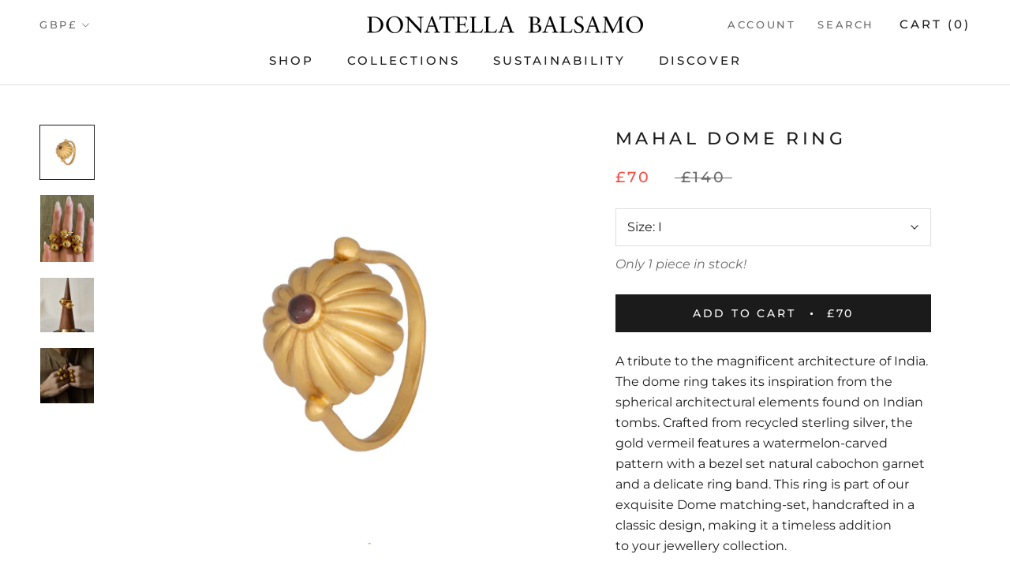

--- FILE ---
content_type: text/javascript
request_url: https://donatellabalsamo.com/cdn/shop/t/22/assets/custom.js?v=183944157590872491501605804190
body_size: -777
content:
//# sourceMappingURL=/cdn/shop/t/22/assets/custom.js.map?v=183944157590872491501605804190
